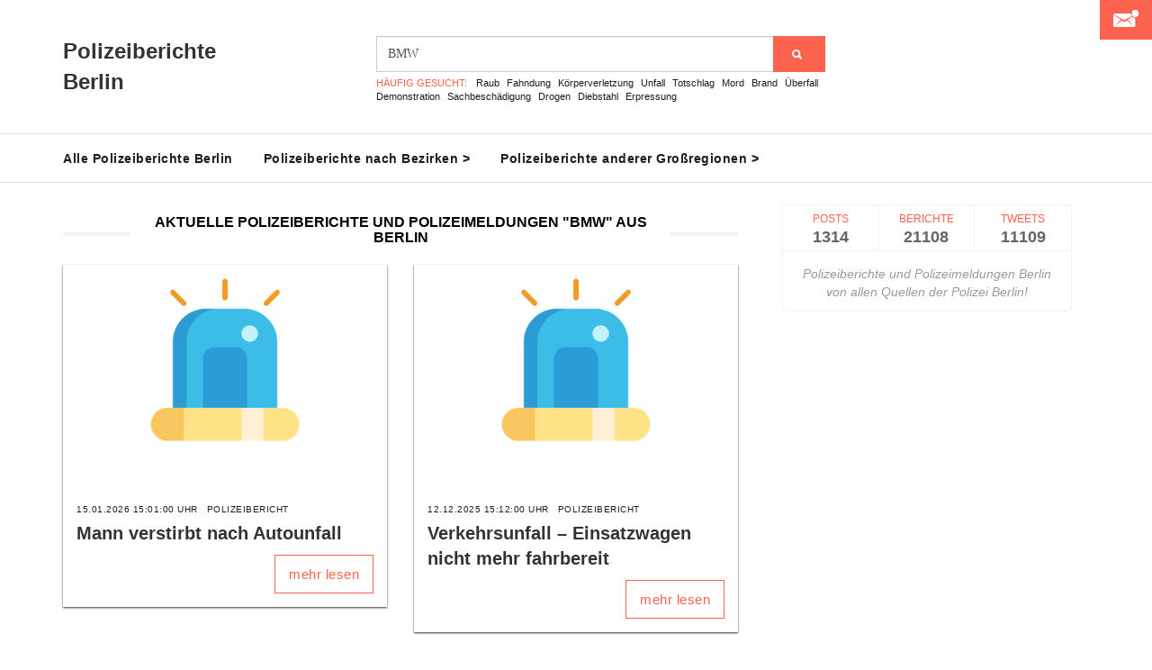

--- FILE ---
content_type: text/html; charset=utf-8
request_url: https://www.google.com/recaptcha/api2/aframe
body_size: 269
content:
<!DOCTYPE HTML><html><head><meta http-equiv="content-type" content="text/html; charset=UTF-8"></head><body><script nonce="53V-QO4_rI4LmN7lwXN0wA">/** Anti-fraud and anti-abuse applications only. See google.com/recaptcha */ try{var clients={'sodar':'https://pagead2.googlesyndication.com/pagead/sodar?'};window.addEventListener("message",function(a){try{if(a.source===window.parent){var b=JSON.parse(a.data);var c=clients[b['id']];if(c){var d=document.createElement('img');d.src=c+b['params']+'&rc='+(localStorage.getItem("rc::a")?sessionStorage.getItem("rc::b"):"");window.document.body.appendChild(d);sessionStorage.setItem("rc::e",parseInt(sessionStorage.getItem("rc::e")||0)+1);localStorage.setItem("rc::h",'1769005508826');}}}catch(b){}});window.parent.postMessage("_grecaptcha_ready", "*");}catch(b){}</script></body></html>